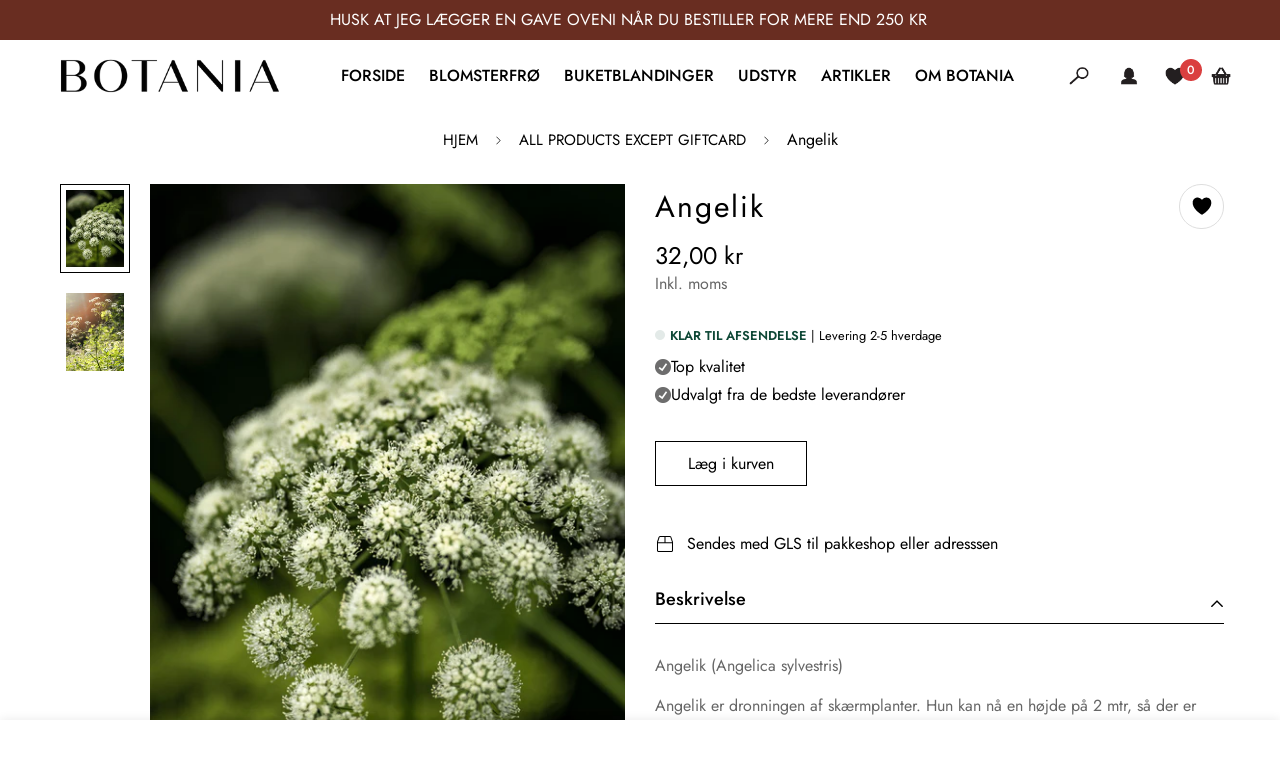

--- FILE ---
content_type: text/css
request_url: https://botania.dk/cdn/shop/t/27/assets/custom.css?v=133821084835831254281767524853
body_size: -107
content:
button#BIS_trigger{width:100%!important;margin-top:10px!important}@media (min-width:320px){.pt-0{padding-top:15px}}.ProductMeta__TaxNotice.margin-top{margin-top:10px}button.add-to-cart.sf__btn.flex-grow.flex-shrink.not-change.relative.sf__btn-secondary.sf__btn-white:hover{background:#000;border-color:#000!important}.sf__btn.sf__btn-white,a.sf__btn.sf__btn-white,button.sf__btn.sf__btn-white{background:#0e4836;color:#fff}.btn:not(.sf__btn-link):hover,.sf__btn:not(.sf__btn-link):hover{box-shadow:0 0 0 .2rem #000}.InStock{display:block}.InStockDot{height:10px;width:10px;background-color:#5aaf90;border-radius:100%;display:inline-block;margin-right:5px;animation-name:focus;animation-duration:1s;animation-iteration-count:infinite}@keyframes focus{0%{background-color:#0e4836}to{background-color:#fff}}small{display:block}.InStockText{color:#0e4836;font-weight:700}.ProductMeta__TaxNotice.margin-top ul{list-style:none;position:relative;display:inline-block}.ProductMeta__TaxNotice.margin-top li{display:flex;gap:6px;justify-content:flex-start;align-items:center;margin-bottom:4px}.ProductMeta__TaxNotice.margin-top ul li img{width:16px;height:16px}span.ym{display:block}h3.content__heading.text-2xl.text-black.lg\:text-5xl.sm\:text-4xl{color:#6d6d6d!important}.mob_wishlist{display:flex}.mob_wishlist sup.sf-wishlist-count.font-medium{top:6px}.get_free_ship{display:none!important}
/*# sourceMappingURL=/cdn/shop/t/27/assets/custom.css.map?v=133821084835831254281767524853 */


--- FILE ---
content_type: text/javascript; charset=utf-8
request_url: https://botania.dk/products/angelik.js
body_size: 1105
content:
{"id":8547914973531,"title":"Angelik","handle":"angelik","description":"\u003cp\u003e\u003cspan style=\"font-weight: 400;\"\u003eAngelik (Angelica sylvestris)\u003c\/span\u003e\u003c\/p\u003e\n\u003cp\u003eAngelik er dronningen af skærmplanter. Hun kan nå en højde på 2 mtr, så der er tale om en statelig plante, med en yndefuld lethed, takket være sine utroligt smukke blomsterskærme. Stænglerne er ofte purpurfarvede og komplementerer således de rosa-sne hvide blomsterstande på smukkeste vis.\u003c\/p\u003e\n\u003cp\u003eAngelik er hjemmehørende i Danmark og her vokser planten i kanten af søer, sumpe, moser på våde enge og i fugtige skove. Derfor foretrækker planten også at vokse i fugtig jord i haven.\u003c\/p\u003e\n\u003cp\u003eInsekter har, ligesom os, svært ved at stå for blomsterstandene, og angelik besøges derfor af både vilde bier, humlebier, fluer og sommerfugle. De modne frø spises af både fugle og insekter.  \u003c\/p\u003e\n\u003cp\u003eHvis man da ellers nænner det, kan de smukke blomsterstande også bruges i buketter. \u003c\/p\u003e\n\u003cp\u003eFrøene har som mange 2-årige frø, brug for en kuldeperiode for at spire. Det anbefales derfor at så dem i efteråret.\u003c\/p\u003e\n\u003cp\u003eSå dem 1 cm dybt i en bakke med alm krukkemuld i. Gennemvæd jorden. Drys evt med lidt vermiculite. Sørg for gode drænhuller i såbakken, og vand kun nedefra i vinterperioden. De små frø\/kimplanter må ikke tørre ud.\u003c\/p\u003e\n\u003cp\u003eStil bakken udenfor under et halvtag, i et drivhus eller lignende. Hvis du har nysgerrige fugle i haven, kan man lægge lidt kviste på bakken, så de ikke kan komme til at rode op i jorden. I løbet af foråret vil frøene spire. Pot dem om i individuelle potter, når de vokser fra såbakken, og plant dem endeligt ud i haven, når jorden er lun.\u003c\/p\u003e\n\u003cp\u003eSår man i foråret følges samme procedure som ved efterårssåning. Hvis frøene ikke spirer efter et par uger, puttes der en pose om såbakken, før den puttes et par uger i køleskabet. Dette kickstarter spiringen. Når de første spirer viser sig, sættes bakken ud igen.\u003c\/p\u003e\n\u003cp\u003eVaseliv: 3-5 dage.\u003c\/p\u003e\n\u003cp data-mce-fragment=\"1\"\u003eIndhold: 100 frø.\u003c\/p\u003e\n\u003cp data-mce-fragment=\"1\"\u003e\u003cstrong data-mce-fragment=\"1\"\u003ePLANTEFAKTA: Angelik\u003c\/strong\u003e\u003c\/p\u003e\n\u003ctable data-mce-fragment=\"1\"\u003e\n\u003ctbody data-mce-fragment=\"1\"\u003e\n\u003ctr data-mce-fragment=\"1\"\u003e\n\u003ctd data-mce-fragment=\"1\"\u003e\n\u003cp data-mce-fragment=\"1\"\u003eTYPE\u003c\/p\u003e\n\u003c\/td\u003e\n\u003ctd data-mce-fragment=\"1\"\u003e\n\u003cp data-mce-fragment=\"1\"\u003e2-årig\u003c\/p\u003e\n\u003c\/td\u003e\n\u003c\/tr\u003e\n\u003ctr data-mce-fragment=\"1\"\u003e\n\u003ctd data-mce-fragment=\"1\"\u003e\n\u003cp data-mce-fragment=\"1\"\u003eHØJDE\u003c\/p\u003e\n\u003c\/td\u003e\n\u003ctd data-mce-fragment=\"1\"\u003e\n\u003cp data-mce-fragment=\"1\"\u003e80-200 cm\u003c\/p\u003e\n\u003c\/td\u003e\n\u003c\/tr\u003e\n\u003ctr data-mce-fragment=\"1\"\u003e\n\u003ctd data-mce-fragment=\"1\"\u003e\n\u003cp data-mce-fragment=\"1\"\u003eSÅTIDSPUNKT\u003c\/p\u003e\n\u003c\/td\u003e\n\u003ctd data-mce-fragment=\"1\"\u003e\n\u003cp data-mce-fragment=\"1\"\u003eEfterår ude, eller forår ude.\u003c\/p\u003e\n\u003c\/td\u003e\n\u003c\/tr\u003e\n\u003ctr data-mce-fragment=\"1\"\u003e\n\u003ctd data-mce-fragment=\"1\"\u003e\n\u003cp data-mce-fragment=\"1\"\u003eSÅTIPS\u003c\/p\u003e\n\u003c\/td\u003e\n\u003ctd data-mce-fragment=\"1\"\u003e\n\u003cp data-mce-fragment=\"1\"\u003eSå 1 cm dybt. Skal have kulde for at spire.\u003c\/p\u003e\n\u003c\/td\u003e\n\u003c\/tr\u003e\n\u003ctr data-mce-fragment=\"1\"\u003e\n\u003ctd data-mce-fragment=\"1\"\u003e\n\u003cp data-mce-fragment=\"1\"\u003eBLOMSTRINGSTID\u003c\/p\u003e\n\u003c\/td\u003e\n\u003ctd data-mce-fragment=\"1\"\u003e\n\u003cp data-mce-fragment=\"1\"\u003eJuli-september\u003c\/p\u003e\n\u003c\/td\u003e\n\u003c\/tr\u003e\n\u003ctr data-mce-fragment=\"1\"\u003e\n\u003ctd data-mce-fragment=\"1\"\u003e\n\u003cp data-mce-fragment=\"1\"\u003eHØSTTIDSPUNKT\u003c\/p\u003e\n\u003c\/td\u003e\n\u003ctd data-mce-fragment=\"1\"\u003e\n\u003cp data-mce-fragment=\"1\"\u003eNår blomsten er fuldt udsprungen, ellers kan den klaske sammen i vasen.\u003c\/p\u003e\n\u003c\/td\u003e\n\u003c\/tr\u003e\n\u003ctr data-mce-fragment=\"1\"\u003e\n\u003ctd data-mce-fragment=\"1\"\u003e\n\u003cp data-mce-fragment=\"1\"\u003eVÆKSTFORHOLD\u003c\/p\u003e\n\u003c\/td\u003e\n\u003ctd data-mce-fragment=\"1\"\u003e\n\u003cp data-mce-fragment=\"1\"\u003eFuld sol-let skygge\u003c\/p\u003e\n\u003c\/td\u003e\n\u003c\/tr\u003e\n\u003ctr data-mce-fragment=\"1\"\u003e\n\u003ctd data-mce-fragment=\"1\"\u003e\n\u003cp data-mce-fragment=\"1\"\u003eAFSTAND \u003c\/p\u003e\n\u003c\/td\u003e\n\u003ctd data-mce-fragment=\"1\"\u003e\n\u003cp data-mce-fragment=\"1\"\u003e70-100 cm mellem hver plante\u003c\/p\u003e\n\u003c\/td\u003e\n\u003c\/tr\u003e\n\u003c\/tbody\u003e\n\u003c\/table\u003e\n\u003cp data-mce-fragment=\"1\"\u003e \u003c\/p\u003e\n\u003cp data-mce-fragment=\"1\"\u003e \u003c\/p\u003e\n\u003cp data-mce-fragment=\"1\"\u003e \u003c\/p\u003e\n\u003cp data-mce-fragment=\"1\"\u003e\u003cspan data-mce-fragment=\"1\" style=\"color: #ff2a00;\"\u003e \u003c\/span\u003e\u003c\/p\u003e","published_at":"2023-11-11T10:50:31+01:00","created_at":"2023-09-01T18:11:42+02:00","vendor":"BotaniaDK","type":"Seed","tags":["2-årig","Alm. Veldrænet","Efterår","Fugtig","Halvskygge","Havejord","Hjemmehørende","Hvide","insektvenlig","Meget høj (over 100 cm)","Muldjord","skærehave","Sol","Sommer","Så ude: April","Så ude: Maj","Så ude: Marts","Så ude: November","Så ude: Oktober","Så ude: September"],"price":3200,"price_min":3200,"price_max":3200,"available":true,"price_varies":false,"compare_at_price":3200,"compare_at_price_min":3200,"compare_at_price_max":3200,"compare_at_price_varies":false,"variants":[{"id":47063993188699,"title":"Default Title","option1":"Default Title","option2":null,"option3":null,"sku":null,"requires_shipping":true,"taxable":true,"featured_image":null,"available":true,"name":"Angelik","public_title":null,"options":["Default Title"],"price":3200,"weight":10,"compare_at_price":3200,"inventory_management":"shopify","barcode":null,"requires_selling_plan":false,"selling_plan_allocations":[]}],"images":["\/\/cdn.shopify.com\/s\/files\/1\/0527\/8354\/6529\/products\/angelik-seed-botaniadk-330517.png?v=1693589923","\/\/cdn.shopify.com\/s\/files\/1\/0527\/8354\/6529\/products\/angelik-seed-botaniadk-460796.png?v=1693589601"],"featured_image":"\/\/cdn.shopify.com\/s\/files\/1\/0527\/8354\/6529\/products\/angelik-seed-botaniadk-330517.png?v=1693589923","options":[{"name":"Title","position":1,"values":["Default Title"]}],"url":"\/products\/angelik","media":[{"alt":"Angelik Seed ","id":44416367591771,"position":1,"preview_image":{"aspect_ratio":0.75,"height":1600,"width":1200,"src":"https:\/\/cdn.shopify.com\/s\/files\/1\/0527\/8354\/6529\/products\/angelik-seed-botaniadk-330517.png?v=1693589923"},"aspect_ratio":0.75,"height":1600,"media_type":"image","src":"https:\/\/cdn.shopify.com\/s\/files\/1\/0527\/8354\/6529\/products\/angelik-seed-botaniadk-330517.png?v=1693589923","width":1200},{"alt":"Angelik Seed ","id":44416330498395,"position":2,"preview_image":{"aspect_ratio":0.75,"height":1600,"width":1200,"src":"https:\/\/cdn.shopify.com\/s\/files\/1\/0527\/8354\/6529\/products\/angelik-seed-botaniadk-460796.png?v=1693589601"},"aspect_ratio":0.75,"height":1600,"media_type":"image","src":"https:\/\/cdn.shopify.com\/s\/files\/1\/0527\/8354\/6529\/products\/angelik-seed-botaniadk-460796.png?v=1693589601","width":1200}],"requires_selling_plan":false,"selling_plan_groups":[]}

--- FILE ---
content_type: text/javascript; charset=utf-8
request_url: https://botania.dk/products/angelik.js
body_size: 1185
content:
{"id":8547914973531,"title":"Angelik","handle":"angelik","description":"\u003cp\u003e\u003cspan style=\"font-weight: 400;\"\u003eAngelik (Angelica sylvestris)\u003c\/span\u003e\u003c\/p\u003e\n\u003cp\u003eAngelik er dronningen af skærmplanter. Hun kan nå en højde på 2 mtr, så der er tale om en statelig plante, med en yndefuld lethed, takket være sine utroligt smukke blomsterskærme. Stænglerne er ofte purpurfarvede og komplementerer således de rosa-sne hvide blomsterstande på smukkeste vis.\u003c\/p\u003e\n\u003cp\u003eAngelik er hjemmehørende i Danmark og her vokser planten i kanten af søer, sumpe, moser på våde enge og i fugtige skove. Derfor foretrækker planten også at vokse i fugtig jord i haven.\u003c\/p\u003e\n\u003cp\u003eInsekter har, ligesom os, svært ved at stå for blomsterstandene, og angelik besøges derfor af både vilde bier, humlebier, fluer og sommerfugle. De modne frø spises af både fugle og insekter.  \u003c\/p\u003e\n\u003cp\u003eHvis man da ellers nænner det, kan de smukke blomsterstande også bruges i buketter. \u003c\/p\u003e\n\u003cp\u003eFrøene har som mange 2-årige frø, brug for en kuldeperiode for at spire. Det anbefales derfor at så dem i efteråret.\u003c\/p\u003e\n\u003cp\u003eSå dem 1 cm dybt i en bakke med alm krukkemuld i. Gennemvæd jorden. Drys evt med lidt vermiculite. Sørg for gode drænhuller i såbakken, og vand kun nedefra i vinterperioden. De små frø\/kimplanter må ikke tørre ud.\u003c\/p\u003e\n\u003cp\u003eStil bakken udenfor under et halvtag, i et drivhus eller lignende. Hvis du har nysgerrige fugle i haven, kan man lægge lidt kviste på bakken, så de ikke kan komme til at rode op i jorden. I løbet af foråret vil frøene spire. Pot dem om i individuelle potter, når de vokser fra såbakken, og plant dem endeligt ud i haven, når jorden er lun.\u003c\/p\u003e\n\u003cp\u003eSår man i foråret følges samme procedure som ved efterårssåning. Hvis frøene ikke spirer efter et par uger, puttes der en pose om såbakken, før den puttes et par uger i køleskabet. Dette kickstarter spiringen. Når de første spirer viser sig, sættes bakken ud igen.\u003c\/p\u003e\n\u003cp\u003eVaseliv: 3-5 dage.\u003c\/p\u003e\n\u003cp data-mce-fragment=\"1\"\u003eIndhold: 100 frø.\u003c\/p\u003e\n\u003cp data-mce-fragment=\"1\"\u003e\u003cstrong data-mce-fragment=\"1\"\u003ePLANTEFAKTA: Angelik\u003c\/strong\u003e\u003c\/p\u003e\n\u003ctable data-mce-fragment=\"1\"\u003e\n\u003ctbody data-mce-fragment=\"1\"\u003e\n\u003ctr data-mce-fragment=\"1\"\u003e\n\u003ctd data-mce-fragment=\"1\"\u003e\n\u003cp data-mce-fragment=\"1\"\u003eTYPE\u003c\/p\u003e\n\u003c\/td\u003e\n\u003ctd data-mce-fragment=\"1\"\u003e\n\u003cp data-mce-fragment=\"1\"\u003e2-årig\u003c\/p\u003e\n\u003c\/td\u003e\n\u003c\/tr\u003e\n\u003ctr data-mce-fragment=\"1\"\u003e\n\u003ctd data-mce-fragment=\"1\"\u003e\n\u003cp data-mce-fragment=\"1\"\u003eHØJDE\u003c\/p\u003e\n\u003c\/td\u003e\n\u003ctd data-mce-fragment=\"1\"\u003e\n\u003cp data-mce-fragment=\"1\"\u003e80-200 cm\u003c\/p\u003e\n\u003c\/td\u003e\n\u003c\/tr\u003e\n\u003ctr data-mce-fragment=\"1\"\u003e\n\u003ctd data-mce-fragment=\"1\"\u003e\n\u003cp data-mce-fragment=\"1\"\u003eSÅTIDSPUNKT\u003c\/p\u003e\n\u003c\/td\u003e\n\u003ctd data-mce-fragment=\"1\"\u003e\n\u003cp data-mce-fragment=\"1\"\u003eEfterår ude, eller forår ude.\u003c\/p\u003e\n\u003c\/td\u003e\n\u003c\/tr\u003e\n\u003ctr data-mce-fragment=\"1\"\u003e\n\u003ctd data-mce-fragment=\"1\"\u003e\n\u003cp data-mce-fragment=\"1\"\u003eSÅTIPS\u003c\/p\u003e\n\u003c\/td\u003e\n\u003ctd data-mce-fragment=\"1\"\u003e\n\u003cp data-mce-fragment=\"1\"\u003eSå 1 cm dybt. Skal have kulde for at spire.\u003c\/p\u003e\n\u003c\/td\u003e\n\u003c\/tr\u003e\n\u003ctr data-mce-fragment=\"1\"\u003e\n\u003ctd data-mce-fragment=\"1\"\u003e\n\u003cp data-mce-fragment=\"1\"\u003eBLOMSTRINGSTID\u003c\/p\u003e\n\u003c\/td\u003e\n\u003ctd data-mce-fragment=\"1\"\u003e\n\u003cp data-mce-fragment=\"1\"\u003eJuli-september\u003c\/p\u003e\n\u003c\/td\u003e\n\u003c\/tr\u003e\n\u003ctr data-mce-fragment=\"1\"\u003e\n\u003ctd data-mce-fragment=\"1\"\u003e\n\u003cp data-mce-fragment=\"1\"\u003eHØSTTIDSPUNKT\u003c\/p\u003e\n\u003c\/td\u003e\n\u003ctd data-mce-fragment=\"1\"\u003e\n\u003cp data-mce-fragment=\"1\"\u003eNår blomsten er fuldt udsprungen, ellers kan den klaske sammen i vasen.\u003c\/p\u003e\n\u003c\/td\u003e\n\u003c\/tr\u003e\n\u003ctr data-mce-fragment=\"1\"\u003e\n\u003ctd data-mce-fragment=\"1\"\u003e\n\u003cp data-mce-fragment=\"1\"\u003eVÆKSTFORHOLD\u003c\/p\u003e\n\u003c\/td\u003e\n\u003ctd data-mce-fragment=\"1\"\u003e\n\u003cp data-mce-fragment=\"1\"\u003eFuld sol-let skygge\u003c\/p\u003e\n\u003c\/td\u003e\n\u003c\/tr\u003e\n\u003ctr data-mce-fragment=\"1\"\u003e\n\u003ctd data-mce-fragment=\"1\"\u003e\n\u003cp data-mce-fragment=\"1\"\u003eAFSTAND \u003c\/p\u003e\n\u003c\/td\u003e\n\u003ctd data-mce-fragment=\"1\"\u003e\n\u003cp data-mce-fragment=\"1\"\u003e70-100 cm mellem hver plante\u003c\/p\u003e\n\u003c\/td\u003e\n\u003c\/tr\u003e\n\u003c\/tbody\u003e\n\u003c\/table\u003e\n\u003cp data-mce-fragment=\"1\"\u003e \u003c\/p\u003e\n\u003cp data-mce-fragment=\"1\"\u003e \u003c\/p\u003e\n\u003cp data-mce-fragment=\"1\"\u003e \u003c\/p\u003e\n\u003cp data-mce-fragment=\"1\"\u003e\u003cspan data-mce-fragment=\"1\" style=\"color: #ff2a00;\"\u003e \u003c\/span\u003e\u003c\/p\u003e","published_at":"2023-11-11T10:50:31+01:00","created_at":"2023-09-01T18:11:42+02:00","vendor":"BotaniaDK","type":"Seed","tags":["2-årig","Alm. Veldrænet","Efterår","Fugtig","Halvskygge","Havejord","Hjemmehørende","Hvide","insektvenlig","Meget høj (over 100 cm)","Muldjord","skærehave","Sol","Sommer","Så ude: April","Så ude: Maj","Så ude: Marts","Så ude: November","Så ude: Oktober","Så ude: September"],"price":3200,"price_min":3200,"price_max":3200,"available":true,"price_varies":false,"compare_at_price":3200,"compare_at_price_min":3200,"compare_at_price_max":3200,"compare_at_price_varies":false,"variants":[{"id":47063993188699,"title":"Default Title","option1":"Default Title","option2":null,"option3":null,"sku":null,"requires_shipping":true,"taxable":true,"featured_image":null,"available":true,"name":"Angelik","public_title":null,"options":["Default Title"],"price":3200,"weight":10,"compare_at_price":3200,"inventory_management":"shopify","barcode":null,"requires_selling_plan":false,"selling_plan_allocations":[]}],"images":["\/\/cdn.shopify.com\/s\/files\/1\/0527\/8354\/6529\/products\/angelik-seed-botaniadk-330517.png?v=1693589923","\/\/cdn.shopify.com\/s\/files\/1\/0527\/8354\/6529\/products\/angelik-seed-botaniadk-460796.png?v=1693589601"],"featured_image":"\/\/cdn.shopify.com\/s\/files\/1\/0527\/8354\/6529\/products\/angelik-seed-botaniadk-330517.png?v=1693589923","options":[{"name":"Title","position":1,"values":["Default Title"]}],"url":"\/products\/angelik","media":[{"alt":"Angelik Seed ","id":44416367591771,"position":1,"preview_image":{"aspect_ratio":0.75,"height":1600,"width":1200,"src":"https:\/\/cdn.shopify.com\/s\/files\/1\/0527\/8354\/6529\/products\/angelik-seed-botaniadk-330517.png?v=1693589923"},"aspect_ratio":0.75,"height":1600,"media_type":"image","src":"https:\/\/cdn.shopify.com\/s\/files\/1\/0527\/8354\/6529\/products\/angelik-seed-botaniadk-330517.png?v=1693589923","width":1200},{"alt":"Angelik Seed ","id":44416330498395,"position":2,"preview_image":{"aspect_ratio":0.75,"height":1600,"width":1200,"src":"https:\/\/cdn.shopify.com\/s\/files\/1\/0527\/8354\/6529\/products\/angelik-seed-botaniadk-460796.png?v=1693589601"},"aspect_ratio":0.75,"height":1600,"media_type":"image","src":"https:\/\/cdn.shopify.com\/s\/files\/1\/0527\/8354\/6529\/products\/angelik-seed-botaniadk-460796.png?v=1693589601","width":1200}],"requires_selling_plan":false,"selling_plan_groups":[]}

--- FILE ---
content_type: text/javascript
request_url: https://botania.dk/cdn/shop/t/27/assets/cart-drawer-upsells.js?v=101645866416299132051756389094
body_size: 602
content:
document.addEventListener("DOMContentLoaded",()=>{let flickityInstance=null;function initFlickity(){if(typeof Flickity<"u"){let imageLoaded2=function(){imagesLoaded++,imagesLoaded===totalImages&&initializeFlickity2()},initializeFlickity2=function(){flickityInstance=new Flickity(sliderElement,{cellAlign:"left",contain:!0,pageDots:!1,prevNextButtons:!0,wrapAround:!1,adaptiveHeight:!0,cellSelector:".cart-drawer-upsell-item",groupCells:!0}),setTimeout(()=>{flickityInstance&&(flickityInstance.resize(),setTimeout(()=>{flickityInstance&&flickityInstance.resize()},100))},10)};var imageLoaded=imageLoaded2,initializeFlickity=initializeFlickity2;const sliderElement=document.querySelector(".js-upsells-slider");if(!sliderElement)return;sliderElement.flickity&&sliderElement.flickity.destroy();const images=sliderElement.querySelectorAll("img");let imagesLoaded=0;const totalImages=images.length;if(totalImages===0){initializeFlickity2();return}images.forEach(img=>{img.complete?imageLoaded2():(img.addEventListener("load",imageLoaded2),img.addEventListener("error",imageLoaded2))})}}function addButtonListeners(){document.querySelectorAll(".js-upsell-add-to-cart").forEach(button=>{button.hasAttribute("data-listener-added")||(button.setAttribute("data-listener-added","true"),button.addEventListener("click",function(e){if(e.preventDefault(),this.disabled)return;const variantId=this.getAttribute("data-variant-id"),quantity=parseInt(this.getAttribute("data-quantity"),10);if(!variantId)return;this.classList.add("is-loading");const originalText=this.textContent;this.textContent="Tilf\xF8jer...",fetch("/cart/add.js",{method:"POST",headers:{"Content-Type":"application/json",Accept:"application/json"},body:JSON.stringify({items:[{id:variantId,quantity}]})}).then(response=>response.json()).then(data=>{data.status?(console.error("Error adding product to cart:",data),this.textContent="Error",setTimeout(()=>{this.textContent=originalText,this.classList.remove("is-loading")},2e3)):(this.textContent="Tilf\xF8jet!",typeof refreshCart=="function"?refreshCart():window.theme&&typeof window.theme.refreshCart=="function"?window.theme.refreshCart():document.dispatchEvent(new CustomEvent("cart:refresh")),setTimeout(()=>{this.textContent=originalText,this.classList.remove("is-loading")},2e3))}).catch(error=>{console.error("Error adding product to cart:",error),this.textContent="Error",setTimeout(()=>{this.textContent=originalText,this.classList.remove("is-loading")},2e3)})}))})}function initCloseButton(){const closeButton=document.getElementById("cart-drawer-upsells-close"),upsellsContainer=document.getElementById("cart-drawer-upsells"),reopenButton=document.getElementById("cart-drawer-upsells-reopen");closeButton&&upsellsContainer&&(localStorage.getItem("hideCartUpsells")==="true"&&(upsellsContainer.style.display="none",reopenButton.style.display="flex"),closeButton.addEventListener("click",()=>{upsellsContainer.classList.add("cart-drawer-upsells--hiding"),setTimeout(()=>{upsellsContainer.style.display="none",reopenButton.style.display="flex",localStorage.setItem("hideCartUpsells","true"),document.dispatchEvent(new CustomEvent("upsells:hidden"))},300)}),reopenButton.addEventListener("click",()=>{upsellsContainer.classList.remove("cart-drawer-upsells--hiding"),setTimeout(()=>{upsellsContainer.style.display="block",reopenButton.style.display="none",localStorage.setItem("hideCartUpsells","false"),document.dispatchEvent(new CustomEvent("upsells:visible"))},300)}))}function resizeFlickity(){flickityInstance&&flickityInstance.resize()}window.addEventListener("resize",()=>{clearTimeout(window.flickityResizeTimer),window.flickityResizeTimer=setTimeout(resizeFlickity,100)}),initFlickity(),addButtonListeners(),initCloseButton();const cartDrawerContainer=document.getElementById("cart-drawer-container");if(cartDrawerContainer){let isUpdating=!1;new MutationObserver(mutations=>{isUpdating||(clearTimeout(window.cartDrawerUpdateTimer),window.cartDrawerUpdateTimer=setTimeout(()=>{try{isUpdating=!0,initFlickity(),addButtonListeners(),initCloseButton();const upsellsContainer=document.getElementById("cart-drawer-upsells");upsellsContainer&&localStorage.getItem("hideCartUpsells")==="true"&&(upsellsContainer.style.display="none")}finally{isUpdating=!1}},100))}).observe(cartDrawerContainer,{childList:!0,subtree:!0})}document.addEventListener("cart:refresh",()=>{setTimeout(()=>{initFlickity(),addButtonListeners()},500)}),document.addEventListener("drawer:opened",()=>{setTimeout(()=>{flickityInstance&&flickityInstance.resize()},100)})});
//# sourceMappingURL=/cdn/shop/t/27/assets/cart-drawer-upsells.js.map?v=101645866416299132051756389094


--- FILE ---
content_type: text/json
request_url: https://conf.config-security.com/model
body_size: 89
content:
{"title":"recommendation AI model (keras)","structure":"release_id=0x43:54:6b:44:4a:79:3d:2f:21:69:53:42:22:44:23:44:73:4b:6f:28:37:64:3b:4d:6d:62:64:50:7b;keras;3qqeiq6hrxoks560o3jhblmbqydbrtmdwdgmd93z4h2p9ty1y9fppx0yntjrofk3d8qhhdw9","weights":"../weights/43546b44.h5","biases":"../biases/43546b44.h5"}

--- FILE ---
content_type: text/javascript; charset=utf-8
request_url: https://botania.dk/products/angelik.js
body_size: 1680
content:
{"id":8547914973531,"title":"Angelik","handle":"angelik","description":"\u003cp\u003e\u003cspan style=\"font-weight: 400;\"\u003eAngelik (Angelica sylvestris)\u003c\/span\u003e\u003c\/p\u003e\n\u003cp\u003eAngelik er dronningen af skærmplanter. Hun kan nå en højde på 2 mtr, så der er tale om en statelig plante, med en yndefuld lethed, takket være sine utroligt smukke blomsterskærme. Stænglerne er ofte purpurfarvede og komplementerer således de rosa-sne hvide blomsterstande på smukkeste vis.\u003c\/p\u003e\n\u003cp\u003eAngelik er hjemmehørende i Danmark og her vokser planten i kanten af søer, sumpe, moser på våde enge og i fugtige skove. Derfor foretrækker planten også at vokse i fugtig jord i haven.\u003c\/p\u003e\n\u003cp\u003eInsekter har, ligesom os, svært ved at stå for blomsterstandene, og angelik besøges derfor af både vilde bier, humlebier, fluer og sommerfugle. De modne frø spises af både fugle og insekter.  \u003c\/p\u003e\n\u003cp\u003eHvis man da ellers nænner det, kan de smukke blomsterstande også bruges i buketter. \u003c\/p\u003e\n\u003cp\u003eFrøene har som mange 2-årige frø, brug for en kuldeperiode for at spire. Det anbefales derfor at så dem i efteråret.\u003c\/p\u003e\n\u003cp\u003eSå dem 1 cm dybt i en bakke med alm krukkemuld i. Gennemvæd jorden. Drys evt med lidt vermiculite. Sørg for gode drænhuller i såbakken, og vand kun nedefra i vinterperioden. De små frø\/kimplanter må ikke tørre ud.\u003c\/p\u003e\n\u003cp\u003eStil bakken udenfor under et halvtag, i et drivhus eller lignende. Hvis du har nysgerrige fugle i haven, kan man lægge lidt kviste på bakken, så de ikke kan komme til at rode op i jorden. I løbet af foråret vil frøene spire. Pot dem om i individuelle potter, når de vokser fra såbakken, og plant dem endeligt ud i haven, når jorden er lun.\u003c\/p\u003e\n\u003cp\u003eSår man i foråret følges samme procedure som ved efterårssåning. Hvis frøene ikke spirer efter et par uger, puttes der en pose om såbakken, før den puttes et par uger i køleskabet. Dette kickstarter spiringen. Når de første spirer viser sig, sættes bakken ud igen.\u003c\/p\u003e\n\u003cp\u003eVaseliv: 3-5 dage.\u003c\/p\u003e\n\u003cp data-mce-fragment=\"1\"\u003eIndhold: 100 frø.\u003c\/p\u003e\n\u003cp data-mce-fragment=\"1\"\u003e\u003cstrong data-mce-fragment=\"1\"\u003ePLANTEFAKTA: Angelik\u003c\/strong\u003e\u003c\/p\u003e\n\u003ctable data-mce-fragment=\"1\"\u003e\n\u003ctbody data-mce-fragment=\"1\"\u003e\n\u003ctr data-mce-fragment=\"1\"\u003e\n\u003ctd data-mce-fragment=\"1\"\u003e\n\u003cp data-mce-fragment=\"1\"\u003eTYPE\u003c\/p\u003e\n\u003c\/td\u003e\n\u003ctd data-mce-fragment=\"1\"\u003e\n\u003cp data-mce-fragment=\"1\"\u003e2-årig\u003c\/p\u003e\n\u003c\/td\u003e\n\u003c\/tr\u003e\n\u003ctr data-mce-fragment=\"1\"\u003e\n\u003ctd data-mce-fragment=\"1\"\u003e\n\u003cp data-mce-fragment=\"1\"\u003eHØJDE\u003c\/p\u003e\n\u003c\/td\u003e\n\u003ctd data-mce-fragment=\"1\"\u003e\n\u003cp data-mce-fragment=\"1\"\u003e80-200 cm\u003c\/p\u003e\n\u003c\/td\u003e\n\u003c\/tr\u003e\n\u003ctr data-mce-fragment=\"1\"\u003e\n\u003ctd data-mce-fragment=\"1\"\u003e\n\u003cp data-mce-fragment=\"1\"\u003eSÅTIDSPUNKT\u003c\/p\u003e\n\u003c\/td\u003e\n\u003ctd data-mce-fragment=\"1\"\u003e\n\u003cp data-mce-fragment=\"1\"\u003eEfterår ude, eller forår ude.\u003c\/p\u003e\n\u003c\/td\u003e\n\u003c\/tr\u003e\n\u003ctr data-mce-fragment=\"1\"\u003e\n\u003ctd data-mce-fragment=\"1\"\u003e\n\u003cp data-mce-fragment=\"1\"\u003eSÅTIPS\u003c\/p\u003e\n\u003c\/td\u003e\n\u003ctd data-mce-fragment=\"1\"\u003e\n\u003cp data-mce-fragment=\"1\"\u003eSå 1 cm dybt. Skal have kulde for at spire.\u003c\/p\u003e\n\u003c\/td\u003e\n\u003c\/tr\u003e\n\u003ctr data-mce-fragment=\"1\"\u003e\n\u003ctd data-mce-fragment=\"1\"\u003e\n\u003cp data-mce-fragment=\"1\"\u003eBLOMSTRINGSTID\u003c\/p\u003e\n\u003c\/td\u003e\n\u003ctd data-mce-fragment=\"1\"\u003e\n\u003cp data-mce-fragment=\"1\"\u003eJuli-september\u003c\/p\u003e\n\u003c\/td\u003e\n\u003c\/tr\u003e\n\u003ctr data-mce-fragment=\"1\"\u003e\n\u003ctd data-mce-fragment=\"1\"\u003e\n\u003cp data-mce-fragment=\"1\"\u003eHØSTTIDSPUNKT\u003c\/p\u003e\n\u003c\/td\u003e\n\u003ctd data-mce-fragment=\"1\"\u003e\n\u003cp data-mce-fragment=\"1\"\u003eNår blomsten er fuldt udsprungen, ellers kan den klaske sammen i vasen.\u003c\/p\u003e\n\u003c\/td\u003e\n\u003c\/tr\u003e\n\u003ctr data-mce-fragment=\"1\"\u003e\n\u003ctd data-mce-fragment=\"1\"\u003e\n\u003cp data-mce-fragment=\"1\"\u003eVÆKSTFORHOLD\u003c\/p\u003e\n\u003c\/td\u003e\n\u003ctd data-mce-fragment=\"1\"\u003e\n\u003cp data-mce-fragment=\"1\"\u003eFuld sol-let skygge\u003c\/p\u003e\n\u003c\/td\u003e\n\u003c\/tr\u003e\n\u003ctr data-mce-fragment=\"1\"\u003e\n\u003ctd data-mce-fragment=\"1\"\u003e\n\u003cp data-mce-fragment=\"1\"\u003eAFSTAND \u003c\/p\u003e\n\u003c\/td\u003e\n\u003ctd data-mce-fragment=\"1\"\u003e\n\u003cp data-mce-fragment=\"1\"\u003e70-100 cm mellem hver plante\u003c\/p\u003e\n\u003c\/td\u003e\n\u003c\/tr\u003e\n\u003c\/tbody\u003e\n\u003c\/table\u003e\n\u003cp data-mce-fragment=\"1\"\u003e \u003c\/p\u003e\n\u003cp data-mce-fragment=\"1\"\u003e \u003c\/p\u003e\n\u003cp data-mce-fragment=\"1\"\u003e \u003c\/p\u003e\n\u003cp data-mce-fragment=\"1\"\u003e\u003cspan data-mce-fragment=\"1\" style=\"color: #ff2a00;\"\u003e \u003c\/span\u003e\u003c\/p\u003e","published_at":"2023-11-11T10:50:31+01:00","created_at":"2023-09-01T18:11:42+02:00","vendor":"BotaniaDK","type":"Seed","tags":["2-årig","Alm. Veldrænet","Efterår","Fugtig","Halvskygge","Havejord","Hjemmehørende","Hvide","insektvenlig","Meget høj (over 100 cm)","Muldjord","skærehave","Sol","Sommer","Så ude: April","Så ude: Maj","Så ude: Marts","Så ude: November","Så ude: Oktober","Så ude: September"],"price":3200,"price_min":3200,"price_max":3200,"available":true,"price_varies":false,"compare_at_price":3200,"compare_at_price_min":3200,"compare_at_price_max":3200,"compare_at_price_varies":false,"variants":[{"id":47063993188699,"title":"Default Title","option1":"Default Title","option2":null,"option3":null,"sku":null,"requires_shipping":true,"taxable":true,"featured_image":null,"available":true,"name":"Angelik","public_title":null,"options":["Default Title"],"price":3200,"weight":10,"compare_at_price":3200,"inventory_management":"shopify","barcode":null,"requires_selling_plan":false,"selling_plan_allocations":[]}],"images":["\/\/cdn.shopify.com\/s\/files\/1\/0527\/8354\/6529\/products\/angelik-seed-botaniadk-330517.png?v=1693589923","\/\/cdn.shopify.com\/s\/files\/1\/0527\/8354\/6529\/products\/angelik-seed-botaniadk-460796.png?v=1693589601"],"featured_image":"\/\/cdn.shopify.com\/s\/files\/1\/0527\/8354\/6529\/products\/angelik-seed-botaniadk-330517.png?v=1693589923","options":[{"name":"Title","position":1,"values":["Default Title"]}],"url":"\/products\/angelik","media":[{"alt":"Angelik Seed ","id":44416367591771,"position":1,"preview_image":{"aspect_ratio":0.75,"height":1600,"width":1200,"src":"https:\/\/cdn.shopify.com\/s\/files\/1\/0527\/8354\/6529\/products\/angelik-seed-botaniadk-330517.png?v=1693589923"},"aspect_ratio":0.75,"height":1600,"media_type":"image","src":"https:\/\/cdn.shopify.com\/s\/files\/1\/0527\/8354\/6529\/products\/angelik-seed-botaniadk-330517.png?v=1693589923","width":1200},{"alt":"Angelik Seed ","id":44416330498395,"position":2,"preview_image":{"aspect_ratio":0.75,"height":1600,"width":1200,"src":"https:\/\/cdn.shopify.com\/s\/files\/1\/0527\/8354\/6529\/products\/angelik-seed-botaniadk-460796.png?v=1693589601"},"aspect_ratio":0.75,"height":1600,"media_type":"image","src":"https:\/\/cdn.shopify.com\/s\/files\/1\/0527\/8354\/6529\/products\/angelik-seed-botaniadk-460796.png?v=1693589601","width":1200}],"requires_selling_plan":false,"selling_plan_groups":[]}

--- FILE ---
content_type: text/javascript; charset=utf-8
request_url: https://botania.dk/products/angelik.js
body_size: 1675
content:
{"id":8547914973531,"title":"Angelik","handle":"angelik","description":"\u003cp\u003e\u003cspan style=\"font-weight: 400;\"\u003eAngelik (Angelica sylvestris)\u003c\/span\u003e\u003c\/p\u003e\n\u003cp\u003eAngelik er dronningen af skærmplanter. Hun kan nå en højde på 2 mtr, så der er tale om en statelig plante, med en yndefuld lethed, takket være sine utroligt smukke blomsterskærme. Stænglerne er ofte purpurfarvede og komplementerer således de rosa-sne hvide blomsterstande på smukkeste vis.\u003c\/p\u003e\n\u003cp\u003eAngelik er hjemmehørende i Danmark og her vokser planten i kanten af søer, sumpe, moser på våde enge og i fugtige skove. Derfor foretrækker planten også at vokse i fugtig jord i haven.\u003c\/p\u003e\n\u003cp\u003eInsekter har, ligesom os, svært ved at stå for blomsterstandene, og angelik besøges derfor af både vilde bier, humlebier, fluer og sommerfugle. De modne frø spises af både fugle og insekter.  \u003c\/p\u003e\n\u003cp\u003eHvis man da ellers nænner det, kan de smukke blomsterstande også bruges i buketter. \u003c\/p\u003e\n\u003cp\u003eFrøene har som mange 2-årige frø, brug for en kuldeperiode for at spire. Det anbefales derfor at så dem i efteråret.\u003c\/p\u003e\n\u003cp\u003eSå dem 1 cm dybt i en bakke med alm krukkemuld i. Gennemvæd jorden. Drys evt med lidt vermiculite. Sørg for gode drænhuller i såbakken, og vand kun nedefra i vinterperioden. De små frø\/kimplanter må ikke tørre ud.\u003c\/p\u003e\n\u003cp\u003eStil bakken udenfor under et halvtag, i et drivhus eller lignende. Hvis du har nysgerrige fugle i haven, kan man lægge lidt kviste på bakken, så de ikke kan komme til at rode op i jorden. I løbet af foråret vil frøene spire. Pot dem om i individuelle potter, når de vokser fra såbakken, og plant dem endeligt ud i haven, når jorden er lun.\u003c\/p\u003e\n\u003cp\u003eSår man i foråret følges samme procedure som ved efterårssåning. Hvis frøene ikke spirer efter et par uger, puttes der en pose om såbakken, før den puttes et par uger i køleskabet. Dette kickstarter spiringen. Når de første spirer viser sig, sættes bakken ud igen.\u003c\/p\u003e\n\u003cp\u003eVaseliv: 3-5 dage.\u003c\/p\u003e\n\u003cp data-mce-fragment=\"1\"\u003eIndhold: 100 frø.\u003c\/p\u003e\n\u003cp data-mce-fragment=\"1\"\u003e\u003cstrong data-mce-fragment=\"1\"\u003ePLANTEFAKTA: Angelik\u003c\/strong\u003e\u003c\/p\u003e\n\u003ctable data-mce-fragment=\"1\"\u003e\n\u003ctbody data-mce-fragment=\"1\"\u003e\n\u003ctr data-mce-fragment=\"1\"\u003e\n\u003ctd data-mce-fragment=\"1\"\u003e\n\u003cp data-mce-fragment=\"1\"\u003eTYPE\u003c\/p\u003e\n\u003c\/td\u003e\n\u003ctd data-mce-fragment=\"1\"\u003e\n\u003cp data-mce-fragment=\"1\"\u003e2-årig\u003c\/p\u003e\n\u003c\/td\u003e\n\u003c\/tr\u003e\n\u003ctr data-mce-fragment=\"1\"\u003e\n\u003ctd data-mce-fragment=\"1\"\u003e\n\u003cp data-mce-fragment=\"1\"\u003eHØJDE\u003c\/p\u003e\n\u003c\/td\u003e\n\u003ctd data-mce-fragment=\"1\"\u003e\n\u003cp data-mce-fragment=\"1\"\u003e80-200 cm\u003c\/p\u003e\n\u003c\/td\u003e\n\u003c\/tr\u003e\n\u003ctr data-mce-fragment=\"1\"\u003e\n\u003ctd data-mce-fragment=\"1\"\u003e\n\u003cp data-mce-fragment=\"1\"\u003eSÅTIDSPUNKT\u003c\/p\u003e\n\u003c\/td\u003e\n\u003ctd data-mce-fragment=\"1\"\u003e\n\u003cp data-mce-fragment=\"1\"\u003eEfterår ude, eller forår ude.\u003c\/p\u003e\n\u003c\/td\u003e\n\u003c\/tr\u003e\n\u003ctr data-mce-fragment=\"1\"\u003e\n\u003ctd data-mce-fragment=\"1\"\u003e\n\u003cp data-mce-fragment=\"1\"\u003eSÅTIPS\u003c\/p\u003e\n\u003c\/td\u003e\n\u003ctd data-mce-fragment=\"1\"\u003e\n\u003cp data-mce-fragment=\"1\"\u003eSå 1 cm dybt. Skal have kulde for at spire.\u003c\/p\u003e\n\u003c\/td\u003e\n\u003c\/tr\u003e\n\u003ctr data-mce-fragment=\"1\"\u003e\n\u003ctd data-mce-fragment=\"1\"\u003e\n\u003cp data-mce-fragment=\"1\"\u003eBLOMSTRINGSTID\u003c\/p\u003e\n\u003c\/td\u003e\n\u003ctd data-mce-fragment=\"1\"\u003e\n\u003cp data-mce-fragment=\"1\"\u003eJuli-september\u003c\/p\u003e\n\u003c\/td\u003e\n\u003c\/tr\u003e\n\u003ctr data-mce-fragment=\"1\"\u003e\n\u003ctd data-mce-fragment=\"1\"\u003e\n\u003cp data-mce-fragment=\"1\"\u003eHØSTTIDSPUNKT\u003c\/p\u003e\n\u003c\/td\u003e\n\u003ctd data-mce-fragment=\"1\"\u003e\n\u003cp data-mce-fragment=\"1\"\u003eNår blomsten er fuldt udsprungen, ellers kan den klaske sammen i vasen.\u003c\/p\u003e\n\u003c\/td\u003e\n\u003c\/tr\u003e\n\u003ctr data-mce-fragment=\"1\"\u003e\n\u003ctd data-mce-fragment=\"1\"\u003e\n\u003cp data-mce-fragment=\"1\"\u003eVÆKSTFORHOLD\u003c\/p\u003e\n\u003c\/td\u003e\n\u003ctd data-mce-fragment=\"1\"\u003e\n\u003cp data-mce-fragment=\"1\"\u003eFuld sol-let skygge\u003c\/p\u003e\n\u003c\/td\u003e\n\u003c\/tr\u003e\n\u003ctr data-mce-fragment=\"1\"\u003e\n\u003ctd data-mce-fragment=\"1\"\u003e\n\u003cp data-mce-fragment=\"1\"\u003eAFSTAND \u003c\/p\u003e\n\u003c\/td\u003e\n\u003ctd data-mce-fragment=\"1\"\u003e\n\u003cp data-mce-fragment=\"1\"\u003e70-100 cm mellem hver plante\u003c\/p\u003e\n\u003c\/td\u003e\n\u003c\/tr\u003e\n\u003c\/tbody\u003e\n\u003c\/table\u003e\n\u003cp data-mce-fragment=\"1\"\u003e \u003c\/p\u003e\n\u003cp data-mce-fragment=\"1\"\u003e \u003c\/p\u003e\n\u003cp data-mce-fragment=\"1\"\u003e \u003c\/p\u003e\n\u003cp data-mce-fragment=\"1\"\u003e\u003cspan data-mce-fragment=\"1\" style=\"color: #ff2a00;\"\u003e \u003c\/span\u003e\u003c\/p\u003e","published_at":"2023-11-11T10:50:31+01:00","created_at":"2023-09-01T18:11:42+02:00","vendor":"BotaniaDK","type":"Seed","tags":["2-årig","Alm. Veldrænet","Efterår","Fugtig","Halvskygge","Havejord","Hjemmehørende","Hvide","insektvenlig","Meget høj (over 100 cm)","Muldjord","skærehave","Sol","Sommer","Så ude: April","Så ude: Maj","Så ude: Marts","Så ude: November","Så ude: Oktober","Så ude: September"],"price":3200,"price_min":3200,"price_max":3200,"available":true,"price_varies":false,"compare_at_price":3200,"compare_at_price_min":3200,"compare_at_price_max":3200,"compare_at_price_varies":false,"variants":[{"id":47063993188699,"title":"Default Title","option1":"Default Title","option2":null,"option3":null,"sku":null,"requires_shipping":true,"taxable":true,"featured_image":null,"available":true,"name":"Angelik","public_title":null,"options":["Default Title"],"price":3200,"weight":10,"compare_at_price":3200,"inventory_management":"shopify","barcode":null,"requires_selling_plan":false,"selling_plan_allocations":[]}],"images":["\/\/cdn.shopify.com\/s\/files\/1\/0527\/8354\/6529\/products\/angelik-seed-botaniadk-330517.png?v=1693589923","\/\/cdn.shopify.com\/s\/files\/1\/0527\/8354\/6529\/products\/angelik-seed-botaniadk-460796.png?v=1693589601"],"featured_image":"\/\/cdn.shopify.com\/s\/files\/1\/0527\/8354\/6529\/products\/angelik-seed-botaniadk-330517.png?v=1693589923","options":[{"name":"Title","position":1,"values":["Default Title"]}],"url":"\/products\/angelik","media":[{"alt":"Angelik Seed ","id":44416367591771,"position":1,"preview_image":{"aspect_ratio":0.75,"height":1600,"width":1200,"src":"https:\/\/cdn.shopify.com\/s\/files\/1\/0527\/8354\/6529\/products\/angelik-seed-botaniadk-330517.png?v=1693589923"},"aspect_ratio":0.75,"height":1600,"media_type":"image","src":"https:\/\/cdn.shopify.com\/s\/files\/1\/0527\/8354\/6529\/products\/angelik-seed-botaniadk-330517.png?v=1693589923","width":1200},{"alt":"Angelik Seed ","id":44416330498395,"position":2,"preview_image":{"aspect_ratio":0.75,"height":1600,"width":1200,"src":"https:\/\/cdn.shopify.com\/s\/files\/1\/0527\/8354\/6529\/products\/angelik-seed-botaniadk-460796.png?v=1693589601"},"aspect_ratio":0.75,"height":1600,"media_type":"image","src":"https:\/\/cdn.shopify.com\/s\/files\/1\/0527\/8354\/6529\/products\/angelik-seed-botaniadk-460796.png?v=1693589601","width":1200}],"requires_selling_plan":false,"selling_plan_groups":[]}